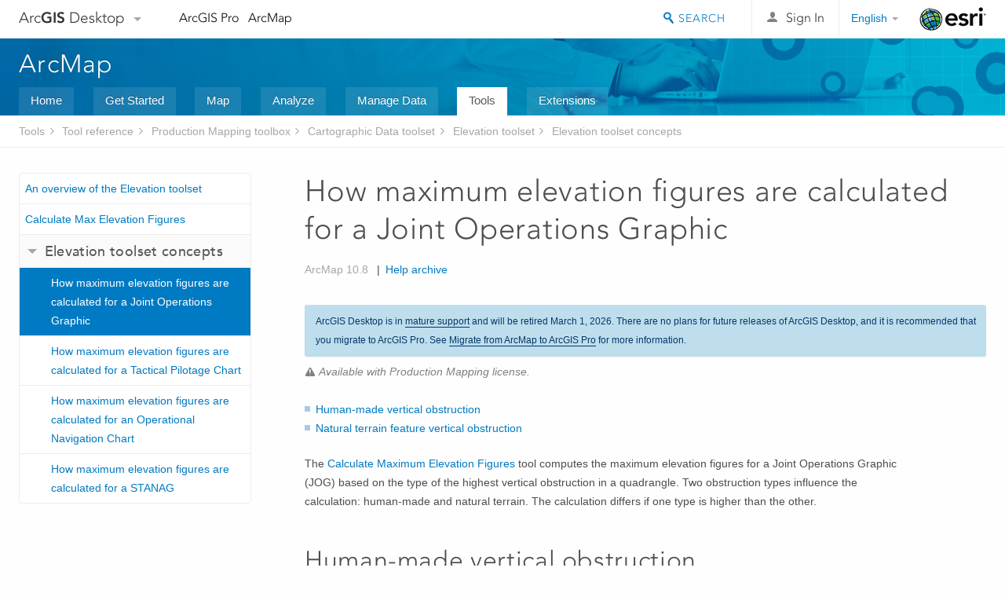

--- FILE ---
content_type: application/javascript
request_url: https://desktop.arcgis.com/en/arcmap/latest/tools/main/1611.js
body_size: 15926
content:
;(function (){
          treedata = (window.treedata || {});
          window.treedata.mode = 0;
          window.treedata.mapping = {'1611' : 'arcmap/latest/tools/main' ,'38' : 'arcmap/latest/tools/environments' ,'269' : 'arcmap/latest/tools/3d-analyst-toolbox' ,'8' : 'arcmap/latest/tools/analysis-toolbox' ,'410' : 'arcmap/latest/tools/aviation-toolbox' ,'986' : 'arcmap/latest/tools/aviation-data-management-toolbox' ,'1387' : 'arcmap/latest/tools/aviation-ios-toolbox' ,'897' : 'arcmap/latest/tools/bathymetry-toolbox' ,'210' : 'arcmap/latest/tools/business-analyst-toolbox' ,'140' : 'arcmap/latest/tools/cartography-toolbox' ,'22' : 'arcmap/latest/tools/conversion-toolbox' ,'23' : 'arcmap/latest/tools/coverage-toolbox' ,'26' : 'arcmap/latest/tools/data-interoperability-toolbox' ,'27' : 'arcmap/latest/tools/data-management-toolbox' ,'408' : 'arcmap/latest/tools/data-reviewer-toolbox' ,'411' : 'arcmap/latest/tools/defense-mapping-toolbox' ,'37' : 'arcmap/latest/tools/editing-toolbox' ,'46' : 'arcmap/latest/tools/geocoding-toolbox' ,'60' : 'arcmap/latest/tools/geostatistical-analyst-toolbox' ,'70' : 'arcmap/latest/tools/linear-ref-toolbox' ,'1769' : 'arcmap/latest/tools/location-referencing-pipeline-toolbox' ,'844' : 'arcmap/latest/tools/location-referencing-roads-toolbox' ,'80' : 'arcmap/latest/tools/modelbuilder-toolbox' ,'83' : 'arcmap/latest/tools/multidimension-toolbox' ,'412' : 'arcmap/latest/tools/nautical-toolbox' ,'88' : 'arcmap/latest/tools/network-analyst-toolbox' ,'180' : 'arcmap/latest/tools/parcel-fabric-toolbox' ,'409' : 'arcmap/latest/tools/production-mapping-toolbox' ,'257' : 'arcmap/latest/tools/samples-toolbox' ,'100' : 'arcmap/latest/tools/schematics-toolbox' ,'104' : 'arcmap/latest/tools/server-toolbox' ,'1610' : 'arcmap/latest/tools/space-time-pattern-mining-toolbox' ,'199' : 'arcmap/latest/tools/spatial-analyst-toolbox' ,'112' : 'arcmap/latest/tools/spatial-statistics-toolbox' ,'1045' : 'arcmap/latest/tools/territory-design-toolbox' ,'124' : 'arcmap/latest/tools/tracking-analyst-toolbox' ,'367' : 'arcmap/latest/tools/workflow-manager-toolbox' ,'601' : 'arcmap/latest/tools/supplement' };
          treedata.data = {};
          treedata.data["root"]  = {  
              "parent" : "",
              "children" : ["1611_h0"]
            },treedata.data["root_1611"] = treedata.data["root"],
treedata.data["1611_h0"]  = { 
              "parent" : "root",
              "label" : "Tools",
              "children" : ["1611_h1","1611_h2","1611_h3","1611_h41"]
            }
            ,
treedata.data["1611_h1"]  = { 
              "parent" : "1611_h0",
              "label" : "Introduction",
              "children" : ["1611_52","1611_54"]
            }
            ,
treedata.data["1611_52"]  = {
            "parent" : "1611_h1",
            "label" : "A quick tour of geoprocessing tool references",
            "url" : "/en/arcmap/latest/tools/main/a-quick-tour-of-geoprocessing-tool-references.htm"
            
          },
treedata.data["1611_54"]  = {
            "parent" : "1611_h1",
            "label" : "Understanding tool syntax",
            "url" : "/en/arcmap/latest/tools/main/understanding-tool-syntax.htm"
            
          },
treedata.data["1611_h2"]  = { 
              "parent" : "1611_h0",
              "label" : "Environments",
              "linkuri" : "38",
              "linkurl" : "/en/arcmap/latest/tools/environments/38.js"
            },
            treedata.data["rootalias_38"] = treedata.data["1611_h2"],
treedata.data["1611_h3"]  = { 
              "parent" : "1611_h0",
              "label" : "Tool reference",
              "children" : ["1611_h4","1611_h5","1611_h6","1611_h10","1611_h11","1611_h12","1611_h13","1611_h14","1611_h15","1611_h16","1611_h17","1611_h18","1611_h19","1611_h20","1611_h21","1611_h22","1611_h23","1611_h26","1611_h27","1611_h28","1611_h29","1611_h30","1611_h31","1611_h32","1611_h33","1611_h34","1611_h35","1611_h36","1611_h37","1611_h38","1611_h39","1611_h40"]
            }
            ,
treedata.data["1611_h4"]  = { 
              "parent" : "1611_h3",
              "label" : "3D Analyst toolbox",
              "linkuri" : "269",
              "linkurl" : "/en/arcmap/latest/tools/3d-analyst-toolbox/269.js"
            },
            treedata.data["rootalias_269"] = treedata.data["1611_h4"],
treedata.data["1611_h5"]  = { 
              "parent" : "1611_h3",
              "label" : "Analysis toolbox",
              "linkuri" : "8",
              "linkurl" : "/en/arcmap/latest/tools/analysis-toolbox/8.js"
            },
            treedata.data["rootalias_8"] = treedata.data["1611_h5"],
treedata.data["1611_h6"]  = { 
              "parent" : "1611_h3",
              "label" : "Aviation toolboxes",
              "children" : ["1611_h7","1611_h8","1611_h9"]
            }
            ,
treedata.data["1611_h7"]  = { 
              "parent" : "1611_h6",
              "label" : "Aviation toolbox",
              "linkuri" : "410",
              "linkurl" : "/en/arcmap/latest/tools/aviation-toolbox/410.js"
            },
            treedata.data["rootalias_410"] = treedata.data["1611_h7"],
treedata.data["1611_h8"]  = { 
              "parent" : "1611_h6",
              "label" : "Aviation Data Management toolbox",
              "linkuri" : "986",
              "linkurl" : "/en/arcmap/latest/tools/aviation-data-management-toolbox/986.js"
            },
            treedata.data["rootalias_986"] = treedata.data["1611_h8"],
treedata.data["1611_h9"]  = { 
              "parent" : "1611_h6",
              "label" : "Aviation OIS toolbox",
              "linkuri" : "1387",
              "linkurl" : "/en/arcmap/latest/tools/aviation-ios-toolbox/1387.js"
            },
            treedata.data["rootalias_1387"] = treedata.data["1611_h9"],
treedata.data["1611_h10"]  = { 
              "parent" : "1611_h3",
              "label" : "Bathymetry toolbox",
              "linkuri" : "897",
              "linkurl" : "/en/arcmap/latest/tools/bathymetry-toolbox/897.js"
            },
            treedata.data["rootalias_897"] = treedata.data["1611_h10"],
treedata.data["1611_h11"]  = { 
              "parent" : "1611_h3",
              "label" : "Business Analyst toolbox",
              "linkuri" : "210",
              "linkurl" : "/en/arcmap/latest/tools/business-analyst-toolbox/210.js"
            },
            treedata.data["rootalias_210"] = treedata.data["1611_h11"],
treedata.data["1611_h12"]  = { 
              "parent" : "1611_h3",
              "label" : "Cartography toolbox",
              "linkuri" : "140",
              "linkurl" : "/en/arcmap/latest/tools/cartography-toolbox/140.js"
            },
            treedata.data["rootalias_140"] = treedata.data["1611_h12"],
treedata.data["1611_h13"]  = { 
              "parent" : "1611_h3",
              "label" : "Conversion toolbox",
              "linkuri" : "22",
              "linkurl" : "/en/arcmap/latest/tools/conversion-toolbox/22.js"
            },
            treedata.data["rootalias_22"] = treedata.data["1611_h13"],
treedata.data["1611_h14"]  = { 
              "parent" : "1611_h3",
              "label" : "Coverage toolbox",
              "linkuri" : "23",
              "linkurl" : "/en/arcmap/latest/tools/coverage-toolbox/23.js"
            },
            treedata.data["rootalias_23"] = treedata.data["1611_h14"],
treedata.data["1611_h15"]  = { 
              "parent" : "1611_h3",
              "label" : "Data Interoperability toolbox",
              "linkuri" : "26",
              "linkurl" : "/en/arcmap/latest/tools/data-interoperability-toolbox/26.js"
            },
            treedata.data["rootalias_26"] = treedata.data["1611_h15"],
treedata.data["1611_h16"]  = { 
              "parent" : "1611_h3",
              "label" : "Data Management toolbox",
              "linkuri" : "27",
              "linkurl" : "/en/arcmap/latest/tools/data-management-toolbox/27.js"
            },
            treedata.data["rootalias_27"] = treedata.data["1611_h16"],
treedata.data["1611_h17"]  = { 
              "parent" : "1611_h3",
              "label" : "Data Reviewer toolbox",
              "linkuri" : "408",
              "linkurl" : "/en/arcmap/latest/tools/data-reviewer-toolbox/408.js"
            },
            treedata.data["rootalias_408"] = treedata.data["1611_h17"],
treedata.data["1611_h18"]  = { 
              "parent" : "1611_h3",
              "label" : "Defense Mapping toolbox",
              "linkuri" : "411",
              "linkurl" : "/en/arcmap/latest/tools/defense-mapping-toolbox/411.js"
            },
            treedata.data["rootalias_411"] = treedata.data["1611_h18"],
treedata.data["1611_h19"]  = { 
              "parent" : "1611_h3",
              "label" : "Editing toolbox",
              "linkuri" : "37",
              "linkurl" : "/en/arcmap/latest/tools/editing-toolbox/37.js"
            },
            treedata.data["rootalias_37"] = treedata.data["1611_h19"],
treedata.data["1611_h20"]  = { 
              "parent" : "1611_h3",
              "label" : "Geocoding toolbox",
              "linkuri" : "46",
              "linkurl" : "/en/arcmap/latest/tools/geocoding-toolbox/46.js"
            },
            treedata.data["rootalias_46"] = treedata.data["1611_h20"],
treedata.data["1611_h21"]  = { 
              "parent" : "1611_h3",
              "label" : "Geostatistical Analyst toolbox",
              "linkuri" : "60",
              "linkurl" : "/en/arcmap/latest/tools/geostatistical-analyst-toolbox/60.js"
            },
            treedata.data["rootalias_60"] = treedata.data["1611_h21"],
treedata.data["1611_h22"]  = { 
              "parent" : "1611_h3",
              "label" : "Linear Referencing toolbox",
              "linkuri" : "70",
              "linkurl" : "/en/arcmap/latest/tools/linear-ref-toolbox/70.js"
            },
            treedata.data["rootalias_70"] = treedata.data["1611_h22"],
treedata.data["1611_h23"]  = { 
              "parent" : "1611_h3",
              "label" : "Location Referencing",
              "children" : ["1611_h24","1611_h25"]
            }
            ,
treedata.data["1611_h24"]  = { 
              "parent" : "1611_h23",
              "label" : "Pipeline Referencing toolbox",
              "linkuri" : "1769",
              "linkurl" : "/en/arcmap/latest/tools/location-referencing-pipeline-toolbox/1769.js"
            },
            treedata.data["rootalias_1769"] = treedata.data["1611_h24"],
treedata.data["1611_h25"]  = { 
              "parent" : "1611_h23",
              "label" : "Roads and Highways toolbox",
              "linkuri" : "844",
              "linkurl" : "/en/arcmap/latest/tools/location-referencing-roads-toolbox/844.js"
            },
            treedata.data["rootalias_844"] = treedata.data["1611_h25"],
treedata.data["1611_h26"]  = { 
              "parent" : "1611_h3",
              "label" : "ModelBuilder toolbox",
              "linkuri" : "80",
              "linkurl" : "/en/arcmap/latest/tools/modelbuilder-toolbox/80.js"
            },
            treedata.data["rootalias_80"] = treedata.data["1611_h26"],
treedata.data["1611_h27"]  = { 
              "parent" : "1611_h3",
              "label" : "Multidimension toolbox",
              "linkuri" : "83",
              "linkurl" : "/en/arcmap/latest/tools/multidimension-toolbox/83.js"
            },
            treedata.data["rootalias_83"] = treedata.data["1611_h27"],
treedata.data["1611_h28"]  = { 
              "parent" : "1611_h3",
              "label" : "Nautical toolbox",
              "linkuri" : "412",
              "linkurl" : "/en/arcmap/latest/tools/nautical-toolbox/412.js"
            },
            treedata.data["rootalias_412"] = treedata.data["1611_h28"],
treedata.data["1611_h29"]  = { 
              "parent" : "1611_h3",
              "label" : "Network Analyst toolbox",
              "linkuri" : "88",
              "linkurl" : "/en/arcmap/latest/tools/network-analyst-toolbox/88.js"
            },
            treedata.data["rootalias_88"] = treedata.data["1611_h29"],
treedata.data["1611_h30"]  = { 
              "parent" : "1611_h3",
              "label" : "Parcel Fabric toolbox",
              "linkuri" : "180",
              "linkurl" : "/en/arcmap/latest/tools/parcel-fabric-toolbox/180.js"
            },
            treedata.data["rootalias_180"] = treedata.data["1611_h30"],
treedata.data["1611_h31"]  = { 
              "parent" : "1611_h3",
              "label" : "Production Mapping toolbox",
              "linkuri" : "409",
              "linkurl" : "/en/arcmap/latest/tools/production-mapping-toolbox/409.js"
            },
            treedata.data["rootalias_409"] = treedata.data["1611_h31"],
treedata.data["1611_h32"]  = { 
              "parent" : "1611_h3",
              "label" : "Samples toolbox",
              "linkuri" : "257",
              "linkurl" : "/en/arcmap/latest/tools/samples-toolbox/257.js"
            },
            treedata.data["rootalias_257"] = treedata.data["1611_h32"],
treedata.data["1611_h33"]  = { 
              "parent" : "1611_h3",
              "label" : "Schematics toolbox",
              "linkuri" : "100",
              "linkurl" : "/en/arcmap/latest/tools/schematics-toolbox/100.js"
            },
            treedata.data["rootalias_100"] = treedata.data["1611_h33"],
treedata.data["1611_h34"]  = { 
              "parent" : "1611_h3",
              "label" : "Server toolbox",
              "linkuri" : "104",
              "linkurl" : "/en/arcmap/latest/tools/server-toolbox/104.js"
            },
            treedata.data["rootalias_104"] = treedata.data["1611_h34"],
treedata.data["1611_h35"]  = { 
              "parent" : "1611_h3",
              "label" : "Space Time Pattern Mining toolbox",
              "linkuri" : "1610",
              "linkurl" : "/en/arcmap/latest/tools/space-time-pattern-mining-toolbox/1610.js"
            },
            treedata.data["rootalias_1610"] = treedata.data["1611_h35"],
treedata.data["1611_h36"]  = { 
              "parent" : "1611_h3",
              "label" : "Spatial Analyst toolbox",
              "linkuri" : "199",
              "linkurl" : "/en/arcmap/latest/tools/spatial-analyst-toolbox/199.js"
            },
            treedata.data["rootalias_199"] = treedata.data["1611_h36"],
treedata.data["1611_h37"]  = { 
              "parent" : "1611_h3",
              "label" : "Spatial Statistics toolbox",
              "linkuri" : "112",
              "linkurl" : "/en/arcmap/latest/tools/spatial-statistics-toolbox/112.js"
            },
            treedata.data["rootalias_112"] = treedata.data["1611_h37"],
treedata.data["1611_h38"]  = { 
              "parent" : "1611_h3",
              "label" : "Territory Design toolbox",
              "linkuri" : "1045",
              "linkurl" : "/en/arcmap/latest/tools/territory-design-toolbox/1045.js"
            },
            treedata.data["rootalias_1045"] = treedata.data["1611_h38"],
treedata.data["1611_h39"]  = { 
              "parent" : "1611_h3",
              "label" : "Tracking Analyst toolbox",
              "linkuri" : "124",
              "linkurl" : "/en/arcmap/latest/tools/tracking-analyst-toolbox/124.js"
            },
            treedata.data["rootalias_124"] = treedata.data["1611_h39"],
treedata.data["1611_h40"]  = { 
              "parent" : "1611_h3",
              "label" : "Workflow Manager toolbox",
              "linkuri" : "367",
              "linkurl" : "/en/arcmap/latest/tools/workflow-manager-toolbox/367.js"
            },
            treedata.data["rootalias_367"] = treedata.data["1611_h40"],
treedata.data["1611_h41"]  = { 
              "parent" : "1611_h0",
              "label" : "Appendices",
              "linkuri" : "601",
              "linkurl" : "/en/arcmap/latest/tools/supplement/601.js"
            },
            treedata.data["rootalias_601"] = treedata.data["1611_h41"]
        })()

--- FILE ---
content_type: application/javascript
request_url: https://desktop.arcgis.com/en/arcmap/latest/tools/production-mapping-toolbox/409.js
body_size: 22018
content:
;(function (){
          treedata = (window.treedata || {});
          treedata.data["root_409"]  = {  
              "parent" : "",
              "children" : ["409_22","409_9","409_h0","409_h5","409_h7","409_h8","409_h9","409_h10","409_h11","409_h12","409_h13","409_h14"]
            },
treedata.data["409_22"]  = {
            "parent" : "root_409",
            "label" : "An overview of the Production Mapping toolbox",
            "url" : "/en/arcmap/latest/tools/production-mapping-toolbox/an-overview-of-the-production-mapping-toolbox.htm"
            
          },
treedata.data["409_9"]  = {
            "parent" : "root_409",
            "label" : "Production Mapping toolbox licensing",
            "url" : "/en/arcmap/latest/tools/production-mapping-toolbox/production-mapping-toolbox-license.htm"
            
          },
treedata.data["409_h0"]  = { 
              "parent" : "root_409",
              "label" : "Cartographic Data toolset",
              "children" : ["409_34","409_h1","409_h2","409_h4"]
            }
            ,
treedata.data["409_34"]  = {
            "parent" : "409_h0",
            "label" : "An overview of the Cartographic Data toolset",
            "url" : "/en/arcmap/latest/tools/production-mapping-toolbox/an-overview-of-the-cartographic-data-toolset.htm"
            
          },
treedata.data["409_h1"]  = { 
              "parent" : "409_h0",
              "label" : "Banding toolset",
              "children" : ["409_4","409_31","409_10"]
            }
            ,
treedata.data["409_4"]  = {
            "parent" : "409_h1",
            "label" : "An overview of the Banding toolset",
            "url" : "/en/arcmap/latest/tools/production-mapping-toolbox/an-overview-of-the-banding-toolset.htm"
            
          },
treedata.data["409_31"]  = {
            "parent" : "409_h1",
            "label" : "Bands From Features",
            "url" : "/en/arcmap/latest/tools/production-mapping-toolbox/bands-from-features.htm"
            
          },
treedata.data["409_10"]  = {
            "parent" : "409_h1",
            "label" : "Bands From Raster",
            "url" : "/en/arcmap/latest/tools/production-mapping-toolbox/bands-from-raster.htm"
            
          },
treedata.data["409_h2"]  = { 
              "parent" : "409_h0",
              "label" : "Elevation toolset",
              "children" : ["409_17","409_14","409_h3"]
            }
            ,
treedata.data["409_17"]  = {
            "parent" : "409_h2",
            "label" : "An overview of the Elevation toolset",
            "url" : "/en/arcmap/latest/tools/production-mapping-toolbox/an-overview-of-the-elevation-toolset.htm"
            
          },
treedata.data["409_14"]  = {
            "parent" : "409_h2",
            "label" : "Calculate Max Elevation Figures",
            "url" : "/en/arcmap/latest/tools/production-mapping-toolbox/calculatemaximumelevationfigures.htm"
            
          },
treedata.data["409_h3"]  = { 
              "parent" : "409_h2",
              "label" : "Elevation toolset concepts",
              "children" : ["409_24","409_5","409_32","409_71"]
            }
            ,
treedata.data["409_24"]  = {
            "parent" : "409_h3",
            "label" : "How maximum elevation figures are calculated for a Joint Operations Graphic",
            "url" : "/en/arcmap/latest/tools/production-mapping-toolbox/how-maximum-elevation-figures-are-calculated-for-a-jog.htm"
            
          },
treedata.data["409_5"]  = {
            "parent" : "409_h3",
            "label" : "How maximum elevation figures are calculated for a Tactical Pilotage Chart",
            "url" : "/en/arcmap/latest/tools/production-mapping-toolbox/calculate-mef-tpc.htm"
            
          },
treedata.data["409_32"]  = {
            "parent" : "409_h3",
            "label" : "How maximum elevation figures are calculated for an Operational Navigation Chart",
            "url" : "/en/arcmap/latest/tools/production-mapping-toolbox/calculate-mef-onc.htm"
            
          },
treedata.data["409_71"]  = {
            "parent" : "409_h3",
            "label" : "How maximum elevation figures are calculated for a STANAG",
            "url" : "/en/arcmap/latest/tools/production-mapping-toolbox/how-maximum-elevation-figures-are-calculated-for-a-stanag.htm"
            
          },
treedata.data["409_h4"]  = { 
              "parent" : "409_h0",
              "label" : "Magnetic toolset",
              "children" : ["409_11","409_23"]
            }
            ,
treedata.data["409_11"]  = {
            "parent" : "409_h4",
            "label" : "An overview of the Magnetic toolset",
            "url" : "/en/arcmap/latest/tools/production-mapping-toolbox/an-overview-of-the-magnetic-toolset.htm"
            
          },
treedata.data["409_23"]  = {
            "parent" : "409_h4",
            "label" : "Magnetic Calculator",
            "url" : "/en/arcmap/latest/tools/production-mapping-toolbox/magnetic-calculator.htm"
            
          },
treedata.data["409_h5"]  = { 
              "parent" : "root_409",
              "label" : "Cartographic Editing toolset",
              "children" : ["409_8","409_h6"]
            }
            ,
treedata.data["409_8"]  = {
            "parent" : "409_h5",
            "label" : "An overview of the Cartographic Editing toolset",
            "url" : "/en/arcmap/latest/tools/production-mapping-toolbox/an-overview-of-the-cartographic-editing-toolset.htm"
            
          },
treedata.data["409_h6"]  = { 
              "parent" : "409_h5",
              "label" : "Layer Snapshot toolset",
              "children" : ["409_33","409_30","409_26"]
            }
            ,
treedata.data["409_33"]  = {
            "parent" : "409_h6",
            "label" : "An overview of the Layer Snapshot toolset",
            "url" : "/en/arcmap/latest/tools/production-mapping-toolbox/an-overview-of-the-layer-snapshot-toolset.htm"
            
          },
treedata.data["409_30"]  = {
            "parent" : "409_h6",
            "label" : "Calculate Layer Snapshot",
            "url" : "/en/arcmap/latest/tools/production-mapping-toolbox/calculate-layer-snapshot.htm"
            
          },
treedata.data["409_26"]  = {
            "parent" : "409_h6",
            "label" : "Compare Layer to Snapshot",
            "url" : "/en/arcmap/latest/tools/production-mapping-toolbox/compare-layer-to-snapshot.htm"
            
          },
treedata.data["409_h7"]  = { 
              "parent" : "root_409",
              "label" : "Conversion toolset",
              "children" : ["409_68","409_39","409_80","409_70","409_76"]
            }
            ,
treedata.data["409_68"]  = {
            "parent" : "409_h7",
            "label" : "An overview of the Conversion toolset",
            "url" : "/en/arcmap/latest/tools/production-mapping-toolbox/an-overview-of-the-conversion-toolset.htm"
            
          },
treedata.data["409_39"]  = {
            "parent" : "409_h7",
            "label" : "Load Data",
            "url" : "/en/arcmap/latest/tools/production-mapping-toolbox/load-data.htm"
            
          },
treedata.data["409_80"]  = {
            "parent" : "409_h7",
            "label" : "Publish Edits To WFS",
            "url" : "/en/arcmap/latest/tools/production-mapping-toolbox/publish-edits-to-wfs.htm"
            
          },
treedata.data["409_70"]  = {
            "parent" : "409_h7",
            "label" : "VPF To Geodatabase",
            "url" : "/en/arcmap/latest/tools/production-mapping-toolbox/vpf-to-geodatabase.htm"
            
          },
treedata.data["409_76"]  = {
            "parent" : "409_h7",
            "label" : "WFS To Geodatabase",
            "url" : "/en/arcmap/latest/tools/production-mapping-toolbox/wfs-to-geodatabase.htm"
            
          },
treedata.data["409_h8"]  = { 
              "parent" : "root_409",
              "label" : "Distributed Geodatabase toolset",
              "children" : ["409_35","409_6","409_29"]
            }
            ,
treedata.data["409_35"]  = {
            "parent" : "409_h8",
            "label" : "An overview of the Distributed Geodatabase toolset",
            "url" : "/en/arcmap/latest/tools/production-mapping-toolbox/an-overview-of-the-distributed-geodatabase-toolset.htm"
            
          },
treedata.data["409_6"]  = {
            "parent" : "409_h8",
            "label" : "Create Replica",
            "url" : "/en/arcmap/latest/tools/production-mapping-toolbox/create-replica.htm"
            
          },
treedata.data["409_29"]  = {
            "parent" : "409_h8",
            "label" : "Extract Data",
            "url" : "/en/arcmap/latest/tools/production-mapping-toolbox/extract-data.htm"
            
          },
treedata.data["409_h9"]  = { 
              "parent" : "root_409",
              "label" : "Editing toolset",
              "children" : ["409_74","409_60","409_81","409_78","409_77","409_82","409_75"]
            }
            ,
treedata.data["409_74"]  = {
            "parent" : "409_h9",
            "label" : "An overview of the Editing toolset",
            "url" : "/en/arcmap/latest/tools/production-mapping-toolbox/an-overview-of-the-editing-toolset.htm"
            
          },
treedata.data["409_60"]  = {
            "parent" : "409_h9",
            "label" : "Fill Gaps",
            "url" : "/en/arcmap/latest/tools/production-mapping-toolbox/fill-gaps.htm"
            
          },
treedata.data["409_81"]  = {
            "parent" : "409_h9",
            "label" : "Production Clip",
            "url" : "/en/arcmap/latest/tools/production-mapping-toolbox/production-clip.htm"
            
          },
treedata.data["409_78"]  = {
            "parent" : "409_h9",
            "label" : "Production Dissolve",
            "url" : "/en/arcmap/latest/tools/production-mapping-toolbox/production-dissolve.htm"
            
          },
treedata.data["409_77"]  = {
            "parent" : "409_h9",
            "label" : "Remove Cutbacks",
            "url" : "/en/arcmap/latest/tools/production-mapping-toolbox/remove-cutbacks.htm"
            
          },
treedata.data["409_82"]  = {
            "parent" : "409_h9",
            "label" : "Remove Self Intersections",
            "url" : "/en/arcmap/latest/tools/production-mapping-toolbox/remove-self-intersections.htm"
            
          },
treedata.data["409_75"]  = {
            "parent" : "409_h9",
            "label" : "Repair Bad Geometry",
            "url" : "/en/arcmap/latest/tools/production-mapping-toolbox/repair-bad-geometry.htm"
            
          },
treedata.data["409_h10"]  = { 
              "parent" : "root_409",
              "label" : "Generalization toolset",
              "children" : ["409_21","409_57","409_67","409_63","409_62","409_61","409_69","409_64","409_59","409_66","409_85","409_84","409_83","409_7","409_20"]
            }
            ,
treedata.data["409_21"]  = {
            "parent" : "409_h10",
            "label" : "An overview of the Generalization toolset",
            "url" : "/en/arcmap/latest/tools/production-mapping-toolbox/an-overview-of-the-generalization-toolset.htm"
            
          },
treedata.data["409_57"]  = {
            "parent" : "409_h10",
            "label" : "Aggregate Polygons",
            "url" : "/en/arcmap/latest/tools/production-mapping-toolbox/aggregate-polygons.htm"
            
          },
treedata.data["409_67"]  = {
            "parent" : "409_h10",
            "label" : "Convert Polygons",
            "url" : "/en/arcmap/latest/tools/production-mapping-toolbox/convert-polygons.htm"
            
          },
treedata.data["409_63"]  = {
            "parent" : "409_h10",
            "label" : "Delete Dangles",
            "url" : "/en/arcmap/latest/tools/production-mapping-toolbox/delete-dangles.htm"
            
          },
treedata.data["409_62"]  = {
            "parent" : "409_h10",
            "label" : "Delete Polygons and Extend Lines",
            "url" : "/en/arcmap/latest/tools/production-mapping-toolbox/delete-polygons-and-extend-lines.htm"
            
          },
treedata.data["409_61"]  = {
            "parent" : "409_h10",
            "label" : "Extend Polygon Sides",
            "url" : "/en/arcmap/latest/tools/production-mapping-toolbox/extend-polygon-sides.htm"
            
          },
treedata.data["409_69"]  = {
            "parent" : "409_h10",
            "label" : "Generalize Shared Features",
            "url" : "/en/arcmap/latest/tools/production-mapping-toolbox/generalize-shared-features.htm"
            
          },
treedata.data["409_64"]  = {
            "parent" : "409_h10",
            "label" : "Increase Line Length",
            "url" : "/en/arcmap/latest/tools/production-mapping-toolbox/increase-line-length.htm"
            
          },
treedata.data["409_59"]  = {
            "parent" : "409_h10",
            "label" : "Increase Polygon Area",
            "url" : "/en/arcmap/latest/tools/production-mapping-toolbox/increase-polygon-area.htm"
            
          },
treedata.data["409_66"]  = {
            "parent" : "409_h10",
            "label" : "Modify Underlying Polygon",
            "url" : "/en/arcmap/latest/tools/production-mapping-toolbox/modify-underlying-polygon.htm"
            
          },
treedata.data["409_85"]  = {
            "parent" : "409_h10",
            "label" : "Production Centerline",
            "url" : "/en/arcmap/latest/tools/production-mapping-toolbox/productioncenterline.htm"
            
          },
treedata.data["409_84"]  = {
            "parent" : "409_h10",
            "label" : "Prune Hydro",
            "url" : "/en/arcmap/latest/tools/production-mapping-toolbox/prunehydro.htm"
            
          },
treedata.data["409_83"]  = {
            "parent" : "409_h10",
            "label" : "Split Narrow Polygons",
            "url" : "/en/arcmap/latest/tools/production-mapping-toolbox/splitnarrowpolygons.htm"
            
          },
treedata.data["409_7"]  = {
            "parent" : "409_h10",
            "label" : "Thin Hydro Features",
            "url" : "/en/arcmap/latest/tools/production-mapping-toolbox/thin-hydro-features.htm"
            
          },
treedata.data["409_20"]  = {
            "parent" : "409_h10",
            "label" : "Thin Spot Heights",
            "url" : "/en/arcmap/latest/tools/production-mapping-toolbox/thin-spot-heights.htm"
            
          },
treedata.data["409_h11"]  = { 
              "parent" : "root_409",
              "label" : "Product Library Toolset",
              "children" : ["409_52","409_53","409_47","409_44","409_46","409_55","409_54","409_42","409_41","409_48","409_79","409_51","409_45","409_43","409_49","409_50"]
            }
            ,
treedata.data["409_52"]  = {
            "parent" : "409_h11",
            "label" : "An overview of the Product Library toolset",
            "url" : "/en/arcmap/latest/tools/production-mapping-toolbox/an-overview-of-the-product-library-toolset.htm"
            
          },
treedata.data["409_53"]  = {
            "parent" : "409_h11",
            "label" : "Add File",
            "url" : "/en/arcmap/latest/tools/production-mapping-toolbox/addfile.htm"
            
          },
treedata.data["409_47"]  = {
            "parent" : "409_h11",
            "label" : "Attach Database",
            "url" : "/en/arcmap/latest/tools/production-mapping-toolbox/attachdatabase.htm"
            
          },
treedata.data["409_44"]  = {
            "parent" : "409_h11",
            "label" : "Check In File",
            "url" : "/en/arcmap/latest/tools/production-mapping-toolbox/checkin-file.htm"
            
          },
treedata.data["409_46"]  = {
            "parent" : "409_h11",
            "label" : "Check Out File",
            "url" : "/en/arcmap/latest/tools/production-mapping-toolbox/checkout-file.htm"
            
          },
treedata.data["409_55"]  = {
            "parent" : "409_h11",
            "label" : "Check Out File As Database",
            "url" : "/en/arcmap/latest/tools/production-mapping-toolbox/check-out-file-as-database.htm"
            
          },
treedata.data["409_54"]  = {
            "parent" : "409_h11",
            "label" : "Check Out File As File",
            "url" : "/en/arcmap/latest/tools/production-mapping-toolbox/check-out-file-as-file.htm"
            
          },
treedata.data["409_42"]  = {
            "parent" : "409_h11",
            "label" : "Create Product Library",
            "url" : "/en/arcmap/latest/tools/production-mapping-toolbox/createproductlibrary.htm"
            
          },
treedata.data["409_41"]  = {
            "parent" : "409_h11",
            "label" : "Create Production Database",
            "url" : "/en/arcmap/latest/tools/production-mapping-toolbox/createproductiondatabase.htm"
            
          },
treedata.data["409_48"]  = {
            "parent" : "409_h11",
            "label" : "Detach Database",
            "url" : "/en/arcmap/latest/tools/production-mapping-toolbox/detachdatabase.htm"
            
          },
treedata.data["409_79"]  = {
            "parent" : "409_h11",
            "label" : "Distribute Product Library",
            "url" : "/en/arcmap/latest/tools/production-mapping-toolbox/distribute-product-library.htm"
            
          },
treedata.data["409_51"]  = {
            "parent" : "409_h11",
            "label" : "Get Local Copy",
            "url" : "/en/arcmap/latest/tools/production-mapping-toolbox/getlocalcopy.htm"
            
          },
treedata.data["409_45"]  = {
            "parent" : "409_h11",
            "label" : "List Files",
            "url" : "/en/arcmap/latest/tools/production-mapping-toolbox/list-files.htm"
            
          },
treedata.data["409_43"]  = {
            "parent" : "409_h11",
            "label" : "List Items",
            "url" : "/en/arcmap/latest/tools/production-mapping-toolbox/list-items.htm"
            
          },
treedata.data["409_49"]  = {
            "parent" : "409_h11",
            "label" : "Upgrade Product Library",
            "url" : "/en/arcmap/latest/tools/production-mapping-toolbox/upgradeproductlibrary.htm"
            
          },
treedata.data["409_50"]  = {
            "parent" : "409_h11",
            "label" : "Upgrade Production Database",
            "url" : "/en/arcmap/latest/tools/production-mapping-toolbox/upgradeproductiondatabase.htm"
            
          },
treedata.data["409_h12"]  = { 
              "parent" : "root_409",
              "label" : "Surround Elements toolset",
              "children" : ["409_27","409_16"]
            }
            ,
treedata.data["409_27"]  = {
            "parent" : "409_h12",
            "label" : "An overview of the Surround Elements toolset",
            "url" : "/en/arcmap/latest/tools/production-mapping-toolbox/an-overview-of-the-surround-elements-toolset.htm"
            
          },
treedata.data["409_16"]  = {
            "parent" : "409_h12",
            "label" : "Create Index Table",
            "url" : "/en/arcmap/latest/tools/production-mapping-toolbox/create-index-table.htm"
            
          },
treedata.data["409_h13"]  = { 
              "parent" : "root_409",
              "label" : "Symbology toolset",
              "children" : ["409_37","409_87","409_86","409_38","409_12","409_19","409_73"]
            }
            ,
treedata.data["409_37"]  = {
            "parent" : "409_h13",
            "label" : "An overview of the Symbology toolset",
            "url" : "/en/arcmap/latest/tools/production-mapping-toolbox/an-overview-of-the-symbology-toolset.htm"
            
          },
treedata.data["409_87"]  = {
            "parent" : "409_h13",
            "label" : "Add Representation Fields",
            "url" : "/en/arcmap/latest/tools/production-mapping-toolbox/add-representation-fields.htm"
            
          },
treedata.data["409_86"]  = {
            "parent" : "409_h13",
            "label" : "Calculate Representation Fields",
            "url" : "/en/arcmap/latest/tools/production-mapping-toolbox/calculate-representation-fields.htm"
            
          },
treedata.data["409_38"]  = {
            "parent" : "409_h13",
            "label" : "Calculate Visual Specifications",
            "url" : "/en/arcmap/latest/tools/production-mapping-toolbox/calculate-visual-specification.htm"
            
          },
treedata.data["409_12"]  = {
            "parent" : "409_h13",
            "label" : "Drop Visual Specifications",
            "url" : "/en/arcmap/latest/tools/production-mapping-toolbox/drop-visual-specification.htm"
            
          },
treedata.data["409_19"]  = {
            "parent" : "409_h13",
            "label" : "Select Features By Specifications Difference",
            "url" : "/en/arcmap/latest/tools/production-mapping-toolbox/select-feature-by-specification-difference.htm"
            
          },
treedata.data["409_73"]  = {
            "parent" : "409_h13",
            "label" : "Select Features By Symbol Color",
            "url" : "/en/arcmap/latest/tools/production-mapping-toolbox/select-features-by-symbol-color.htm"
            
          },
treedata.data["409_h14"]  = { 
              "parent" : "root_409",
              "label" : "Utilities toolset",
              "children" : ["409_18","409_15"]
            }
            ,
treedata.data["409_18"]  = {
            "parent" : "409_h14",
            "label" : "An overview of the Utilities toolset",
            "url" : "/en/arcmap/latest/tools/production-mapping-toolbox/an-overview-of-the-utilities-toolset.htm"
            
          },
treedata.data["409_15"]  = {
            "parent" : "409_h14",
            "label" : "Mass Update By Tracing",
            "url" : "/en/arcmap/latest/tools/production-mapping-toolbox/mass-update-by-tracing.htm"
            
          }
        })()